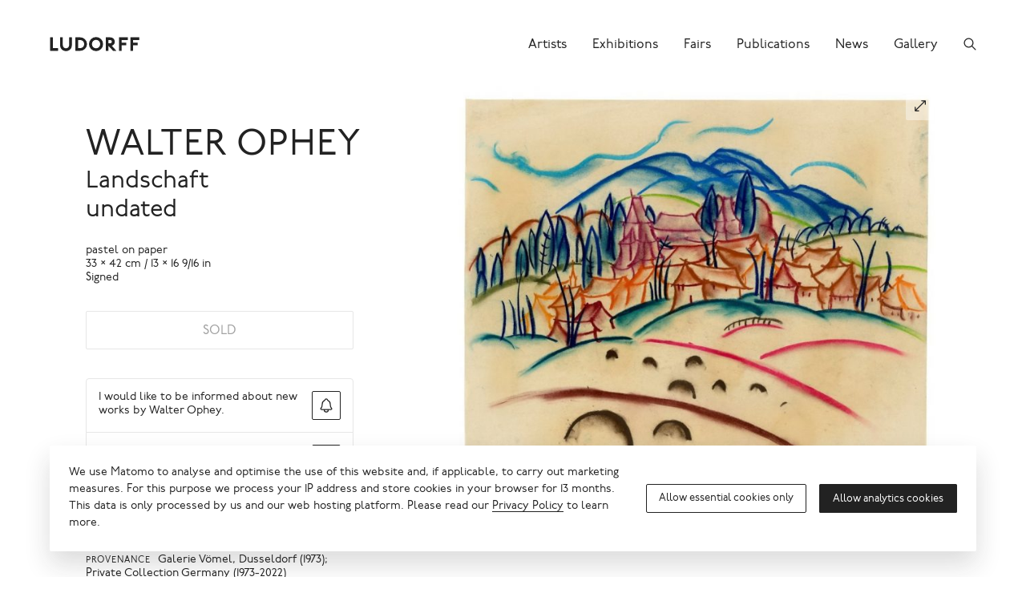

--- FILE ---
content_type: text/html; charset=UTF-8
request_url: https://www.ludorff.com/en/works/walter-ophey-landschaft
body_size: 10909
content:
<!DOCTYPE html>
<html lang="en">
<head>
    <meta charset="utf-8">

    <title>Walter Ophey, Landschaft, undated · Gallery Ludorff</title>
<meta name="description" content="pastel on paper; 33 × 42 cm / 13 × 16 9/16 in; Signed">

    <meta property="og:site_name"        content="Gallery Ludorff">
    <meta property="og:url"              content="https://www.ludorff.com/en/works/walter-ophey-landschaft">
    <meta property="og:type"             content="website">
    <meta property="og:title"            content="Walter Ophey, Landschaft, undated">
    <meta property="og:description"      content="pastel on paper; 33 × 42 cm / 13 × 16 9/16 in; Signed">
    <meta property="og:image"            content="https://www.ludorff.com/assets/images/_medium480/WO_P_7.011.jpg">
    <meta property="og:image:type"       content="image/jpeg">
    <meta property="og:image:width"      content="480">
    <meta property="og:image:height"     content="384">

    <meta name="twitter:site"          content="Gallery Ludorff">
    <meta name="twitter:url"           content="https://www.ludorff.com/en/works/walter-ophey-landschaft">
    <meta name="twitter:card"          content="summary">
    <meta name="twitter:title"         content="Walter Ophey, Landschaft, undated">
    <meta name="twitter:description"   content="pastel on paper; 33 × 42 cm / 13 × 16 9/16 in; Signed">
    <meta name="twitter:image"         content="https://www.ludorff.com/assets/images/_small320/WO_P_7.011.jpg">
<link rel="alternate" href="https://www.ludorff.com/werke/walter-ophey-landschaft" hreflang="de"><link rel="canonical" href="https://www.ludorff.com/en/works/walter-ophey-landschaft" />

    <link rel="home" href="https://www.ludorff.com/en/">
    <link rel="apple-touch-icon" sizes="180x180" href="/apple-touch-icon.png">
    <link rel="icon" type="image/png" sizes="32x32" href="/favicon-32x32.png">
    <link rel="icon" type="image/png" sizes="16x16" href="/favicon-16x16.png">
    <link rel="manifest" href="/site.webmanifest">
    <link rel="mask-icon" href="/safari-pinned-tab.svg" color="#5bbad5">
    <meta name="msapplication-TileColor" content="#ffffff">
    <meta name="theme-color" content="#ffffff">
    <meta name="viewport" content="width=device-width, initial-scale=1">

        <script type="module">!function(){const e=document.createElement("link").relList;if(!(e&&e.supports&&e.supports("modulepreload"))){for(const e of document.querySelectorAll('link[rel="modulepreload"]'))r(e);new MutationObserver((e=>{for(const o of e)if("childList"===o.type)for(const e of o.addedNodes)if("LINK"===e.tagName&&"modulepreload"===e.rel)r(e);else if(e.querySelectorAll)for(const o of e.querySelectorAll("link[rel=modulepreload]"))r(o)})).observe(document,{childList:!0,subtree:!0})}function r(e){if(e.ep)return;e.ep=!0;const r=function(e){const r={};return e.integrity&&(r.integrity=e.integrity),e.referrerpolicy&&(r.referrerPolicy=e.referrerpolicy),"use-credentials"===e.crossorigin?r.credentials="include":"anonymous"===e.crossorigin?r.credentials="omit":r.credentials="same-origin",r}(e);fetch(e.href,r)}}();</script>
<script>!function(){var e=document.createElement("script");if(!("noModule"in e)&&"onbeforeload"in e){var t=!1;document.addEventListener("beforeload",(function(n){if(n.target===e)t=!0;else if(!n.target.hasAttribute("nomodule")||!t)return;n.preventDefault()}),!0),e.type="module",e.src=".",document.head.appendChild(e),e.remove()}}();</script>
<script src="https://www.ludorff.com/dist/assets/polyfills-legacy.54c65e93.js" nomodule onload="e=new CustomEvent(&#039;vite-script-loaded&#039;, {detail:{path: &#039;vite/legacy-polyfills-legacy&#039;}});document.dispatchEvent(e);"></script>
<script type="module" src="https://www.ludorff.com/dist/assets/index.6c1519bc.js" crossorigin onload="e=new CustomEvent(&#039;vite-script-loaded&#039;, {detail:{path: &#039;src/index.js&#039;}});document.dispatchEvent(e);"></script>
<link href="https://www.ludorff.com/dist/assets/index.f4f2d226.css" rel="stylesheet">
<script src="https://www.ludorff.com/dist/assets/index-legacy.7042b883.js" nomodule onload="e=new CustomEvent(&#039;vite-script-loaded&#039;, {detail:{path: &#039;src/index-legacy.js&#039;}});document.dispatchEvent(e);"></script>
                <script type="text/javascript">
                window.cookieConsents = window.cookieConsents || [];
                window.cookieConsents.push(["analytics", function () {
                    var url = "//analytics.ludorff.com/";
                    window._paq = window._paq || [];
                    window._paq.push(['trackPageView']);
                    window._paq.push(['enableLinkTracking']);
                    window._paq.push(['setTrackerUrl', url + 'matomo.php']);
                    window._paq.push(['setSiteId', '1']);
                    var d=document, g=d.createElement('script'), s=d.getElementsByTagName('script')[0];
                    g.type='text/javascript'; g.async=true; g.defer=true; g.src=url+'matomo.js'; s.parentNode.insertBefore(g,s);
                }]);
            </script>
            

</head>
<body>

    
        <div class="Root" id="root">
                <header class="Root-header" role="banner">
            <div class="Root-header-inner">
                <div class="Root-header-content">
                                            <div class="Header" data-widget="header">
    <div class="Container Container--fluid">
        <div class="Header-inner">
            <div class="Header-logo-container">
                <a class="Header-logo" href="https://www.ludorff.com/en/" aria-label="Ludorff">
                    <span class="Logo Logo--header">
    <svg xmlns="http://www.w3.org/2000/svg" width="91" height="24" viewBox="0 0 91 24">
        <path d="M90.058 7.877V5.384l-.1-.1H81.14l-.1.1v13.232l.1.1h2.493l.1-.1v-5.37h4.507l.1-.1v-2.488l-.1-.1h-4.507V7.973h6.233l.1-.1ZM78.5 7.973l.1-.1V5.384l-.1-.1h-8.822l-.1.1v13.232l.1.1h2.493l.1-.1v-5.37h4.507l.1-.1v-2.488l-.1-.1h-4.507V7.973ZM66.9 18.648l-4.535-5a4.162 4.162 0 0 0 3-4.046c0-2.3-1.726-4.315-4.794-4.315h-4.123l-.1.1v13.229l.1.1h2.493l.1-.1v-4.7h.089l4.45 4.73.1.093h3.12l.1-.093Zm-4.512-9.045c0 1.151-.767 1.63-2.014 1.63h-1.343v-3.26h1.343c1.247 0 2.014.48 2.014 1.63Zm-8.726 2.4a7 7 0 0 0-7.1-7 7 7 0 0 0-7.1 7 7 7 0 0 0 7.1 7 7 7 0 0 0 7.1-7Zm-2.973 0a4.115 4.115 0 0 1-4.122 4.22 4.115 4.115 0 0 1-4.123-4.219 4.115 4.115 0 0 1 4.123-4.219A4.115 4.115 0 0 1 50.69 12Zm-13.178 0a6.789 6.789 0 0 0-7.1-6.712h-4.507l-.1.1v13.225l.1.1h4.507a6.789 6.789 0 0 0 7.1-6.712Zm-2.877 0a3.929 3.929 0 0 1-4.219 4.027H28.5V7.973h1.918A3.929 3.929 0 0 1 34.637 12Zm-12.315.767V5.384l-.1-.1h-2.493l-.1.1v7c0 2.589-1.439 3.836-3.26 3.836s-3.26-1.247-3.26-3.836v-7l-.1-.1h-2.493l-.1.1v7.383c0 3.932 2.685 6.233 5.945 6.233s5.945-2.3 5.945-6.233ZM8.265 18.715l.1-.1v-2.492l-.1-.1H3.183V5.384l-.1-.1H.6l-.1.1v13.232l.1.1Z" />
    </svg>
</span>
                </a>
                            </div>
            <div class="Header-controls">
                                    <a class="Header-control Header-control--search" href="https://www.ludorff.com/en/search" aria-label="Search">
                        <span class="Icon Icon--search">
    <svg xmlns="http://www.w3.org/2000/svg" height="16" width="16" viewBox="0 0 512 512">
        <path d="M443.5 420.2L336.7 312.4c20.9-26.2 33.5-59.4 33.5-95.5 0-84.5-68.5-153-153.1-153S64 132.5 64 217s68.5 153 153.1 153c36.6 0 70.1-12.8 96.5-34.2l106.1 107.1c3.2 3.4 7.6 5.1 11.9 5.1 4.1 0 8.2-1.5 11.3-4.5 6.6-6.3 6.8-16.7.6-23.3zm-226.4-83.1c-32.1 0-62.3-12.5-85-35.2-22.7-22.7-35.2-52.9-35.2-84.9 0-32.1 12.5-62.3 35.2-84.9 22.7-22.7 52.9-35.2 85-35.2s62.3 12.5 85 35.2c22.7 22.7 35.2 52.9 35.2 84.9 0 32.1-12.5 62.3-35.2 84.9-22.7 22.7-52.9 35.2-85 35.2z"/>
    </svg>
</span>
                    </a>
                                                    <button class="Header-control Header-control--menu" aria-label="Menu">
                        <span class="Icon Icon--menu">
    <span></span>
</span>
                    </button>
                            </div>
                                        <div class="Header-menu">
                    <div class="Header-menu-content">
                        <nav class="Nav Nav--menu" role="navigation">
    <ul class="Nav-items">
                    <li class="Nav-item">
                <a class="Nav-link" href="https://www.ludorff.com/en/artists">
                    <span class="Nav-link-label">Artists</span>
                </a>
            </li>
                    <li class="Nav-item">
                <a class="Nav-link" href="https://www.ludorff.com/en/exhibitions">
                    <span class="Nav-link-label">Exhibitions</span>
                </a>
            </li>
                    <li class="Nav-item">
                <a class="Nav-link" href="https://www.ludorff.com/en/fairs">
                    <span class="Nav-link-label">Fairs</span>
                </a>
            </li>
                    <li class="Nav-item">
                <a class="Nav-link" href="https://www.ludorff.com/en/publications">
                    <span class="Nav-link-label">Publications</span>
                </a>
            </li>
                    <li class="Nav-item">
                <a class="Nav-link" href="https://www.ludorff.com/en/news">
                    <span class="Nav-link-label">News</span>
                </a>
            </li>
                    <li class="Nav-item">
                <a class="Nav-link" href="https://www.ludorff.com/en/about">
                    <span class="Nav-link-label">Gallery</span>
                </a>
            </li>
            </ul>
</nav>
                    </div>
                </div>
                    </div>
    </div>
</div>
                                    </div>
            </div>
        </header>
        <div class="Root-main" role="main">
                <div class="Container">
        <article class="Article">
            <header class="Article-header">
            <div class="ArtworkDetails" id="artwork-1690293">
            <div class="ArtworkDetails-header">
                                        <div class="ArtworkDetails-heading">
                                            <h1 class="Headline Headline--larger">    <a class="Artist" href="https://www.ludorff.com/en/artists/walter-ophey-1">Walter Ophey</a>
</h1>
                                                                                                                <h2 class="Headline Headline--large">Landschaft<br>undated</h2>
                                    </div>
                    </div>
                <div class="ArtworkDetails-media">
                                        <span class="Area">
                                    <span class="ResponsiveMedia ResponsiveMedia--image" style="padding-bottom: 80.078125%;">
    <img src="https://www.ludorff.com/assets/images/_small240/WO_P_7.011.jpg" srcset="https://www.ludorff.com/assets/images/_small240/WO_P_7.011.jpg 240w, https://www.ludorff.com/assets/images/_small320/WO_P_7.011.jpg 320w, https://www.ludorff.com/assets/images/_medium480/WO_P_7.011.jpg 480w, https://www.ludorff.com/assets/images/_medium720/WO_P_7.011.jpg 720w, https://www.ludorff.com/assets/images/_large960/WO_P_7.011.jpg 960w, https://www.ludorff.com/assets/images/_larger2880/WO_P_7.011.jpg 1024w" width="240" height="192" alt="Walter Ophey, Landschaft" data-ratio="0.80078125" loading="auto" sizes="(min-width: 60em) 50vw, 100vw">
    </span>
            
                    <span class="Area-action"><button class="Button Button--action Button--small" title="View fullscreen" data-query="modal%5Bid%5D=artwork-1690293&amp;modal%5Btype%5D=slideshow"><span class="Button-icon"><span class="Icon Icon--resize">
    <svg xmlns="http://www.w3.org/2000/svg" height="16" width="16" viewBox="0 0 512 512">
        <path fill="none" stroke="currentColor" stroke-linecap="round" stroke-linejoin="round" stroke-width="32" d="M304 96h112v112M405.77 106.2L111.98 400.02M208 416H96V304" />
    </svg>
</span>
</span></button></span>
                </span>
                                </div>
        <div class="ArtworkDetails-main">
                    <div class="ArtworkDetails-details">
                                    <div class="Detail Detail--smaller"><div class="Detail-content"><p>pastel on paper</p>
</div></div>
                                                    <div class="Detail Detail--smaller"><div class="Detail-content"><p>33 × 42 cm / 13 × 16 9/16 in</p>
</div></div>
                                                    <div class="Detail Detail--smaller"><div class="Detail-content"><p>Signed</p>
</div></div>
                                                                                            </div>
                            <div class="ArtworkDetails-action ArtworkDetails-action--primary">
                <button class="Button Button--block" disabled><span class="Button-label">SOLD</span></button>            </div>
                            <div class="ArtworkDetails-action ArtworkDetails-action--secondary">
                                                                        <div class="Card Card--stack Card--small">            <div class="Card-copy">
            <div class="Copy Copy--teaser Copy--smaller">
    <p>I would like to be informed about new works by Walter Ophey.</p>

</div>
        </div>
                <div class="Card-action">
            <button class="Button Button--small" title="Subscribe" data-query="modal%5Bid%5D=1875158&amp;modal%5Btype%5D=notification"><span class="Button-icon"><span class="Icon Icon--notification">
    <svg xmlns="http://www.w3.org/2000/svg" height="16" width="16" viewBox="0 0 512 512">
        <path d="M427.68 351.43C402 320 383.87 304 383.87 217.35 383.87 138 343.35 109.73 310 96c-4.43-1.82-8.6-6-9.95-10.55C294.2 65.54 277.8 48 256 48s-38.21 17.55-44 37.47c-1.35 4.6-5.52 8.71-9.95 10.53-33.39 13.75-73.87 41.92-73.87 121.35C128.13 304 110 320 84.32 351.43 73.68 364.45 83 384 101.61 384h308.88c18.51 0 27.77-19.61 17.19-32.57zM320 384v16a64 64 0 01-128 0v-16" fill="none" stroke="currentColor" stroke-linecap="round" stroke-linejoin="round" stroke-width="32"/>
    </svg>
</span>
</span></button>
        </div>
    </div>                                                        <div class="Card Card--stack Card--small">            <div class="Card-copy">
            <div class="Copy Copy--teaser Copy--smaller">
    <p>Would you like to sell a similar work? Contact us!</p>

</div>
        </div>
                <div class="Card-action">
            <a class="Button Button--small" href="https://www.ludorff.com/en/work-acquisitions?contextId=1690293&amp;ctaId=1859261" title="Contact now"><span class="Button-icon"><span class="Icon Icon--page">
    <svg xmlns="http://www.w3.org/2000/svg" height="16" width="16" viewBox="0 0 512 512">
        <path d="M431 320.6c-1-3.6 1.2-8.6 3.3-12.2a33.68 33.68 0 012.1-3.1A162 162 0 00464 215c.3-92.2-77.5-167-173.7-167-83.9 0-153.9 57.1-170.3 132.9a160.7 160.7 0 00-3.7 34.2c0 92.3 74.8 169.1 171 169.1 15.3 0 35.9-4.6 47.2-7.7s22.5-7.2 25.4-8.3a26.44 26.44 0 019.3-1.7 26 26 0 0110.1 2l56.7 20.1a13.52 13.52 0 003.9 1 8 8 0 008-8 12.85 12.85 0 00-.5-2.7z" fill="none" stroke="currentColor" stroke-linecap="round" stroke-miterlimit="10" stroke-width="32"/>
        <path d="M66.46 232a146.23 146.23 0 006.39 152.67c2.31 3.49 3.61 6.19 3.21 8s-11.93 61.87-11.93 61.87a8 8 0 002.71 7.68A8.17 8.17 0 0072 464a7.26 7.26 0 002.91-.6l56.21-22a15.7 15.7 0 0112 .2c18.94 7.38 39.88 12 60.83 12A159.21 159.21 0 00284 432.11" fill="none" stroke="currentColor" stroke-linecap="round" stroke-miterlimit="10" stroke-width="32"/>
    </svg>
</span>
</span></a>
        </div>
    </div>                            </div>
                            <div class="ArtworkDetails-details">
                                    <div class="Detail Detail--compact Detail--smaller Detail--titled"><div class="Detail-title">Expertise</div><div class="Detail-content"><p>We thank Dr. Stefan Kraus for the kind confirmation of the work’s authenticity</p>
</div></div>
                                                    <div class="Detail Detail--compact Detail--smaller Detail--titled"><div class="Detail-title">Provenance</div><div class="Detail-content"><p>Galerie Vömel, Dusseldorf (1973); Private Collection Germany (1973-2022)</p>
</div></div>
                                                                        <div class="Detail Detail--compact Detail--smaller Detail--titled"><div class="Detail-title">Exhibitions</div><div class="Detail-content">                        <ul>
                            <li>Galerie Ludorff, Neuerwerbungen Herbst 2022, Düsseldorf 2022</li></ul>
                    </div></div>
                                                                        <div class="Detail Detail--compact Detail--smaller Detail--titled"><div class="Detail-title">Literature</div><div class="Detail-content">                        <ul><li>Galerie Ludorff, &quot;Kunst im Rheinland&quot;, Düsseldorf 2023, S. 13</li><li>Galerie Ludorff, &quot;Neuerwerbungen Herbst 2022&quot;, Düsseldorf 2022, S. 128</li></ul>
                    </div></div>
                            </div>
            </div>
</div>

        </header>
        <div class="Article-main">
                        <div class="Article-component Article-component--figure Article-component--center" id="image-1778329"><figure class="Figure">
    <div class="Figure-media">            <span class="Area">
                <span class="ResponsiveMedia ResponsiveMedia--image" style="padding-bottom: 83.058823529412%;">
    <img src="https://www.ludorff.com/assets/images/_small240/WO_P_7.010.O.jpg" srcset="https://www.ludorff.com/assets/images/_small240/WO_P_7.010.O.jpg 240w, https://www.ludorff.com/assets/images/_small320/WO_P_7.010.O.jpg 320w, https://www.ludorff.com/assets/images/_medium480/WO_P_7.010.O.jpg 480w, https://www.ludorff.com/assets/images/_medium720/WO_P_7.010.O.jpg 720w, https://www.ludorff.com/assets/images/_large960/WO_P_7.010.O.jpg 960w, https://www.ludorff.com/assets/images/_large1440/WO_P_7.010.O.jpg 1440w, https://www.ludorff.com/assets/images/_larger2880/WO_P_7.010.O.jpg 1700w" width="240" height="199" alt="" data-ratio="0.83058823529412" loading="auto" sizes="(min-width: 105.0625em) 58em, (min-width: 75em) 55vw, (min-width: 60em) 69vw, (min-width: 45em) 75vw, (min-width: 30em) 74vw, (min-width: 22.5em) 92vw, 93vw">
    </span>

                <span class="Area-action"><button class="Button Button--action Button--small" title="View fullscreen" data-query="modal%5Bid%5D=image-1778329&amp;modal%5Btype%5D=slideshow"><span class="Button-icon"><span class="Icon Icon--resize">
    <svg xmlns="http://www.w3.org/2000/svg" height="16" width="16" viewBox="0 0 512 512">
        <path fill="none" stroke="currentColor" stroke-linecap="round" stroke-linejoin="round" stroke-width="32" d="M304 96h112v112M405.77 106.2L111.98 400.02M208 416H96V304" />
    </svg>
</span>
</span></button></span>
            </span>
            </div>
    </figure>
</div>


                                                </div>
</article>

                                                                                                                                                            <section class="Section Section--artworks">
            <header class="Section-header">
            <div class="Section-header-title"><div class="SectionTitle">Related Artworks</div>
</div>
        </header>
        <div class="Section-main">
                    <ul class="Grid Grid--artworks">
                                    <li class="Grid-unit">
                        <div class="Teaser Teaser--artwork Teaser--grid Teaser--hoverDetails hasDetails hasPrice">    <div class="Teaser-media">
                                        <span class="ResponsiveMedia ResponsiveMedia--image ResponsiveMedia--grid ResponsiveMedia--fit-contain ResponsiveMedia--left-bottom" style="padding-bottom: 120.75471698113%;">
    <a href="https://www.ludorff.com/en/works/karl-otto-goetz-ohne-titel-3"><img src="https://www.ludorff.com/assets/images/_small240/KG_P_20.005.jpg" srcset="https://www.ludorff.com/assets/images/_small240/KG_P_20.005.jpg 240w, https://www.ludorff.com/assets/images/_small320/KG_P_20.005.jpg 320w, https://www.ludorff.com/assets/images/_medium480/KG_P_20.005.jpg 480w, https://www.ludorff.com/assets/images/_medium720/KG_P_20.005.jpg 720w, https://www.ludorff.com/assets/images/_larger2880/KG_P_20.005.jpg 848w" width="240" height="290" alt="Karl Otto Götz, Ohne Titel" data-ratio="1.2075471698113" loading="auto" sizes="(min-width: 75em) 22vw, (min-width: 45em) 33vw, 50vw"></a>
    </span>
        
            </div>
    <div class="Teaser-content">
                            <div class="Teaser-heading">
                                    <div class="Headline Headline--small">    <a class="Artist" href="https://www.ludorff.com/en/artists/karl-otto-goetz">Karl Otto Götz</a>
</div>
                                                                                            <div class="Headline Headline--small"><a href="https://www.ludorff.com/en/works/karl-otto-goetz-ohne-titel-3">Ohne Titel<br>1954</a></div>
                            </div>
                            <div class="Teaser-copy">
                                <div class="Copy Copy--small">
    <p><span class="Teaser-copy-lines">Gouache on cardboard<br />19.5 × 15.6 cm / 7 11/16 × 6 1/8 in<br /></span>€14,500.00</p>
</div>
            </div>
            </div>
</div>                    </li>
                                    <li class="Grid-unit">
                        <div class="Teaser Teaser--artwork Teaser--grid Teaser--hoverDetails hasDetails hasPrice">    <div class="Teaser-media">
                                        <span class="ResponsiveMedia ResponsiveMedia--image ResponsiveMedia--grid ResponsiveMedia--fit-contain ResponsiveMedia--left-bottom" style="padding-bottom: 75%;">
    <a href="https://www.ludorff.com/en/works/lesser-ury-der-morgen-gardasee"><img src="https://www.ludorff.com/assets/images/_small240/LU_P_47.011.jpg" srcset="https://www.ludorff.com/assets/images/_small240/LU_P_47.011.jpg 240w, https://www.ludorff.com/assets/images/_small320/LU_P_47.011.jpg 320w, https://www.ludorff.com/assets/images/_medium480/LU_P_47.011.jpg 480w, https://www.ludorff.com/assets/images/_medium720/LU_P_47.011.jpg 720w, https://www.ludorff.com/assets/images/_large960/LU_P_47.011.jpg 960w, https://www.ludorff.com/assets/images/_larger2880/LU_P_47.011.jpg 1024w" width="240" height="180" alt="Lesser Ury, Der Morgen (Gardasee)" data-ratio="0.75" loading="auto" sizes="(min-width: 75em) 22vw, (min-width: 45em) 33vw, 50vw"></a>
    </span>
        
            </div>
    <div class="Teaser-content">
                            <div class="Teaser-heading">
                                    <div class="Headline Headline--small">    <a class="Artist" href="https://www.ludorff.com/en/artists/lesser-ury">Lesser Ury</a>
</div>
                                                                                            <div class="Headline Headline--small"><a href="https://www.ludorff.com/en/works/lesser-ury-der-morgen-gardasee">Der Morgen (Gardasee)<br>1903</a></div>
                            </div>
                            <div class="Teaser-copy">
                                <div class="Copy Copy--small">
    <p><span class="Teaser-copy-lines">pastel on cardboard<br />36.8 × 50.5 cm / 14 1/2 × 19 7/8 in<br /></span>€69,000.00</p>
</div>
            </div>
            </div>
</div>                    </li>
                                    <li class="Grid-unit">
                        <div class="Teaser Teaser--artwork Teaser--grid Teaser--hoverDetails hasDetails">    <div class="Teaser-media">
                                        <span class="ResponsiveMedia ResponsiveMedia--image ResponsiveMedia--grid ResponsiveMedia--fit-contain ResponsiveMedia--left-bottom" style="padding-bottom: 74.166666666667%;">
    <a href="https://www.ludorff.com/en/works/ernst-ludwig-kirchner-landschaft-bei-moritzburg"><img src="https://www.ludorff.com/assets/images/_small240/ELK_P_27.007.jpg" srcset="https://www.ludorff.com/assets/images/_small240/ELK_P_27.007.jpg 240w, https://www.ludorff.com/assets/images/_small320/ELK_P_27.007.jpg 320w, https://www.ludorff.com/assets/images/_medium480/ELK_P_27.007.jpg 480w, https://www.ludorff.com/assets/images/_medium720/ELK_P_27.007.jpg 720w, https://www.ludorff.com/assets/images/_large960/ELK_P_27.007.jpg 960w, https://www.ludorff.com/assets/images/_large1440/ELK_P_27.007.jpg 1440w, https://www.ludorff.com/assets/images/_larger1920/ELK_P_27.007.jpg 1920w, https://www.ludorff.com/assets/images/_larger2880/ELK_P_27.007.jpg 2880w" width="240" height="178" alt="Ernst Ludwig Kirchner, Landschaft bei Moritzburg" data-ratio="0.74166666666667" loading="auto" sizes="(min-width: 75em) 22vw, (min-width: 45em) 33vw, 50vw"></a>
    </span>
        
            </div>
    <div class="Teaser-content">
                            <div class="Teaser-heading">
                                    <div class="Headline Headline--small">    <a class="Artist" href="https://www.ludorff.com/en/artists/ernst-ludwig-kirchner">Ernst Ludwig Kirchner</a>
</div>
                                                                                            <div class="Headline Headline--small"><a href="https://www.ludorff.com/en/works/ernst-ludwig-kirchner-landschaft-bei-moritzburg">Landschaft bei Moritzburg<br>ca. 1909</a></div>
                            </div>
                            <div class="Teaser-copy">
                                <div class="Copy Copy--small">
    <p><span class="Teaser-copy-lines">coloured crayon on vellum<br />25 × 33.5 cm |  9 3/4 × 13 1/4 in</span></p>
</div>
            </div>
            </div>
</div>                    </li>
                                    <li class="Grid-unit">
                        <div class="Teaser Teaser--artwork Teaser--grid Teaser--hoverDetails hasDetails hasPrice">    <div class="Teaser-media">
                                        <span class="ResponsiveMedia ResponsiveMedia--image ResponsiveMedia--grid ResponsiveMedia--fit-contain ResponsiveMedia--left-bottom" style="padding-bottom: 102.60521042084%;">
    <a href="https://www.ludorff.com/en/works/klaus-fussmann-rose-gelb"><img src="https://www.ludorff.com/assets/images/_small240/KF_P_520.003.jpg" srcset="https://www.ludorff.com/assets/images/_small240/KF_P_520.003.jpg 240w, https://www.ludorff.com/assets/images/_small320/KF_P_520.003.jpg 320w, https://www.ludorff.com/assets/images/_medium480/KF_P_520.003.jpg 480w, https://www.ludorff.com/assets/images/_medium720/KF_P_520.003.jpg 720w, https://www.ludorff.com/assets/images/_large960/KF_P_520.003.jpg 960w, https://www.ludorff.com/assets/images/_larger2880/KF_P_520.003.jpg 998w" width="240" height="246" alt="Klaus Fußmann, Rose, gelb" data-ratio="1.0260521042084" loading="auto" sizes="(min-width: 75em) 22vw, (min-width: 45em) 33vw, 50vw"></a>
    </span>
        
            </div>
    <div class="Teaser-content">
                            <div class="Teaser-heading">
                                    <div class="Headline Headline--small">    <a class="Artist" href="https://www.ludorff.com/en/artists/klaus-fussmann">Klaus Fußmann</a>
</div>
                                                                                            <div class="Headline Headline--small"><a href="https://www.ludorff.com/en/works/klaus-fussmann-rose-gelb">Rose, gelb<br>2021</a></div>
                            </div>
                            <div class="Teaser-copy">
                                <div class="Copy Copy--small">
    <p><span class="Teaser-copy-lines">Watercolour on handmade paper<br />11 × 10.5 cm / 4 5/16 × 4 1/8 in<br /></span>€3,500.00</p>
</div>
            </div>
            </div>
</div>                    </li>
                            </ul>
            </div>
    </section>
        
                                <section class="Section Section--publications">
            <header class="Section-header">
            <div class="Section-header-title"><div class="SectionTitle">Artwork Publications</div>
</div>
        </header>
        <div class="Section-main">
                    <ul class="Grid Grid--publications">
                                    <li class="Grid-unit">
                        <div class="Teaser Teaser--publication">
    <div class="Teaser-media">
                                        <span class="ResponsiveMedia ResponsiveMedia--image ResponsiveMedia--fit-cover ResponsiveMedia--center-center" style="padding-bottom: 100%;">
    <a href="https://www.ludorff.com/en/publications/galerie-ludorff-kunst-im-rheinland-duesseldorf-2023"><img src="https://www.ludorff.com/assets/images/_smallSquare240/193_Rheinland.jpg" srcset="https://www.ludorff.com/assets/images/_smallSquare240/193_Rheinland.jpg 240w, https://www.ludorff.com/assets/images/_smallSquare320/193_Rheinland.jpg 320w, https://www.ludorff.com/assets/images/_mediumSquare480/193_Rheinland.jpg 480w, https://www.ludorff.com/assets/images/_mediumSquare720/193_Rheinland.jpg 720w, https://www.ludorff.com/assets/images/_largeSquare960/193_Rheinland.jpg 960w, https://www.ludorff.com/assets/images/_largeSquare1440/193_Rheinland.jpg 1440w" width="240" height="240" alt="Art in the Rhineland" data-ratio="1" loading="auto" sizes="(min-width: 75em) 22vw, (min-width: 45em) 33vw, 50vw"></a>
    </span>
        
            </div>
    <div class="Teaser-content">
                    <div class="Teaser-heading">
                                                                        <div class="Headline Headline--small"><a href="https://www.ludorff.com/en/publications/galerie-ludorff-kunst-im-rheinland-duesseldorf-2023">Art in the Rhineland</a></div>
                            </div>
            </div>
</div>
                    </li>
                                    <li class="Grid-unit">
                        <div class="Teaser Teaser--publication">
    <div class="Teaser-media">
                                        <span class="ResponsiveMedia ResponsiveMedia--image ResponsiveMedia--fit-cover ResponsiveMedia--center-center" style="padding-bottom: 100%;">
    <a href="https://www.ludorff.com/en/publications/galerie-ludorff-neuerwerbungen-herbst-2022-duesseldorf-2022"><img src="https://www.ludorff.com/assets/images/_smallSquare240/189_Neuerwerbungen_Herbst_2022.jpg" srcset="https://www.ludorff.com/assets/images/_smallSquare240/189_Neuerwerbungen_Herbst_2022.jpg 240w, https://www.ludorff.com/assets/images/_smallSquare320/189_Neuerwerbungen_Herbst_2022.jpg 320w, https://www.ludorff.com/assets/images/_mediumSquare480/189_Neuerwerbungen_Herbst_2022.jpg 480w, https://www.ludorff.com/assets/images/_mediumSquare720/189_Neuerwerbungen_Herbst_2022.jpg 720w, https://www.ludorff.com/assets/images/_largeSquare960/189_Neuerwerbungen_Herbst_2022.jpg 960w, https://www.ludorff.com/assets/images/_largeSquare1440/189_Neuerwerbungen_Herbst_2022.jpg 1440w" width="240" height="240" alt="Recent Acquisitions Fall 2022" data-ratio="1" loading="auto" sizes="(min-width: 75em) 22vw, (min-width: 45em) 33vw, 50vw"></a>
    </span>
        
            </div>
    <div class="Teaser-content">
                    <div class="Teaser-heading">
                                                                        <div class="Headline Headline--small"><a href="https://www.ludorff.com/en/publications/galerie-ludorff-neuerwerbungen-herbst-2022-duesseldorf-2022">Recent Acquisitions Fall 2022</a></div>
                            </div>
            </div>
</div>
                    </li>
                            </ul>
            </div>
    </section>
        
                                <section class="Section Section--exhibitions">
            <header class="Section-header">
            <div class="Section-header-title"><div class="SectionTitle">Artwork Exhibitions</div>
</div>
        </header>
        <div class="Section-main">
                    <ul class="Grid Grid--exhibitions">
                                    <li class="Grid-unit">
                        <div class="Teaser Teaser--exhibition">
    <div class="Teaser-media Teaser-media--landscape">
                                        <span class="ResponsiveMedia ResponsiveMedia--image" style="padding-bottom: 66.666666666667%;">
    <a href="https://www.ludorff.com/en/exhibitions/galerie-ludorff-neuerwerbungen-herbst-2022-duesseldorf-2022"><img src="https://www.ludorff.com/assets/images/_small240/Installationsbilder_Neuerwerbungen_Herbst_2022_013.jpg" srcset="https://www.ludorff.com/assets/images/_small240/Installationsbilder_Neuerwerbungen_Herbst_2022_013.jpg 240w, https://www.ludorff.com/assets/images/_small320/Installationsbilder_Neuerwerbungen_Herbst_2022_013.jpg 320w, https://www.ludorff.com/assets/images/_medium480/Installationsbilder_Neuerwerbungen_Herbst_2022_013.jpg 480w, https://www.ludorff.com/assets/images/_medium720/Installationsbilder_Neuerwerbungen_Herbst_2022_013.jpg 720w, https://www.ludorff.com/assets/images/_large960/Installationsbilder_Neuerwerbungen_Herbst_2022_013.jpg 960w, https://www.ludorff.com/assets/images/_large1440/Installationsbilder_Neuerwerbungen_Herbst_2022_013.jpg 1440w, https://www.ludorff.com/assets/images/_larger1920/Installationsbilder_Neuerwerbungen_Herbst_2022_013.jpg 1920w, https://www.ludorff.com/assets/images/_larger2880/Installationsbilder_Neuerwerbungen_Herbst_2022_013.jpg 2880w" width="240" height="160" alt="Recent Acquisitions Fall 2022" data-ratio="0.66666666666667" loading="auto" sizes="(min-width: 45em) 33vw, 100vw"></a>
    </span>
        
            </div>
    <div class="Teaser-content">
                    <div class="Teaser-heading">
                                                                        <div class="Headline Headline--large"><a href="https://www.ludorff.com/en/exhibitions/galerie-ludorff-neuerwerbungen-herbst-2022-duesseldorf-2022">Recent Acquisitions Fall 2022</a></div>
                            </div>
                            <div class="Teaser-copy">
                <div class="ExhibitionMeta ExhibitionMeta--teaser ExhibitionMeta--small"><p class="ExhibitionMeta-period">
            <span class="ExhibitionMeta-period-start">Sep 29, 2022 </span> – <span class="ExhibitionMeta-period-end"> Jan 28, 2023</span>        </p><p class="ExhibitionMeta-venue">
            <span class="ExhibitionMeta-venue-title">Gallery Ludorff</span></p></div>
            </div>
            </div>
</div>
                    </li>
                            </ul>
            </div>
    </section>
        
                
                
    </div>
        </div>
        <footer class="Root-footer" role="contentinfo">
                            <div class="Footer">
    <div class="Container">
        <div class="Footer-inner">
            <div class="Footer-signet">
                                    <a class="Footer-signet-figure" href="https://www.ludorff.com/en/"><span class="Signet Signet--footer">
    <svg xmlns="http://www.w3.org/2000/svg" width="570" height="640" viewBox="0 0 570 640">
        <path d="M549.135 468.752c-38.472 57.126-58.93 56.82-75.855 56.82-12.314 0-27.7-4.891-40.013-9.789l-152.344-62.021a107.86 107.86 0 00-35.394-6.528c-29.021 0-46.813 22.041-121.746 141.334l-2.939 5.234V4.002H4v611.669c16.142-.394 35.792 1.244 56.807 5.175A286.682 286.682 0 01114.435 636h2.51l3.9-4.129v-.088l.092.138c40.54-63.972 69.021-84.669 89.124-84.669 7.692 0 15.886 3.1 29.733 8l156.541 64.983c13.851 4.9 29.239 9.8 44.627 9.8 29.239 0 52.821-30.219 125.146-150.994z"/>
    </svg>
</span>
</a>
                            </div>
            <div class="Footer-address"><div class="Copy Copy--small">
                            <a class="plain" href="https://www.ludorff.com/en/"><span class="Logo Logo--footer">
    <svg xmlns="http://www.w3.org/2000/svg" width="91" height="24" viewBox="0 0 91 24">
        <path d="M90.058 7.877V5.384l-.1-.1H81.14l-.1.1v13.232l.1.1h2.493l.1-.1v-5.37h4.507l.1-.1v-2.488l-.1-.1h-4.507V7.973h6.233l.1-.1ZM78.5 7.973l.1-.1V5.384l-.1-.1h-8.822l-.1.1v13.232l.1.1h2.493l.1-.1v-5.37h4.507l.1-.1v-2.488l-.1-.1h-4.507V7.973ZM66.9 18.648l-4.535-5a4.162 4.162 0 0 0 3-4.046c0-2.3-1.726-4.315-4.794-4.315h-4.123l-.1.1v13.229l.1.1h2.493l.1-.1v-4.7h.089l4.45 4.73.1.093h3.12l.1-.093Zm-4.512-9.045c0 1.151-.767 1.63-2.014 1.63h-1.343v-3.26h1.343c1.247 0 2.014.48 2.014 1.63Zm-8.726 2.4a7 7 0 0 0-7.1-7 7 7 0 0 0-7.1 7 7 7 0 0 0 7.1 7 7 7 0 0 0 7.1-7Zm-2.973 0a4.115 4.115 0 0 1-4.122 4.22 4.115 4.115 0 0 1-4.123-4.219 4.115 4.115 0 0 1 4.123-4.219A4.115 4.115 0 0 1 50.69 12Zm-13.178 0a6.789 6.789 0 0 0-7.1-6.712h-4.507l-.1.1v13.225l.1.1h4.507a6.789 6.789 0 0 0 7.1-6.712Zm-2.877 0a3.929 3.929 0 0 1-4.219 4.027H28.5V7.973h1.918A3.929 3.929 0 0 1 34.637 12Zm-12.315.767V5.384l-.1-.1h-2.493l-.1.1v7c0 2.589-1.439 3.836-3.26 3.836s-3.26-1.247-3.26-3.836v-7l-.1-.1h-2.493l-.1.1v7.383c0 3.932 2.685 6.233 5.945 6.233s5.945-2.3 5.945-6.233ZM8.265 18.715l.1-.1v-2.492l-.1-.1H3.183V5.384l-.1-.1H.6l-.1.1v13.232l.1.1Z" />
    </svg>
</span>
</a>
                    <br>Königsallee 22<br>40212 Dusseldorf<br><a class="Link" href="tel:+49211326566"><span class="FormattedNumber"><span>+49</span><span>211</span><span>32</span><span>65</span><span>66</span></span></a><br><a class="Link" href="&#109;&#97;&#105;&#108;&#116;&#111;&#58;&#109;&#97;&#105;&#108;&#64;&#108;&#117;&#100;&#111;&#114;&#102;&#102;&#46;&#99;&#111;&#109;">&#109;&#97;&#105;&#108;&#64;&#108;&#117;&#100;&#111;&#114;&#102;&#102;&#46;&#99;&#111;&#109;</a>
</div>
</div>
                            <div class="Footer-hours">                        <div class="Copy Copy--small">
    <p>Monday to Friday<br>
10 am to 6 pm</p>

</div>
                                            <div class="Copy Copy--small">
    <p>Saturday<br>
11 am to 2 pm</p>

</div>
                                    </div>
                                        <div class="Footer-social">
                    <nav class="Nav Nav--list Nav--smaller">
    <ul class="Nav-items">
                    <li class="Nav-item">
                <a class="Nav-link" href="https://www.artsy.net/ludorff">
                    <span class="Nav-link-label">Artsy</span>
                </a>
            </li>
                    <li class="Nav-item">
                <a class="Nav-link" href="https://www.facebook.com/Ludorff/">
                    <span class="Nav-link-label">Facebook</span>
                </a>
            </li>
                    <li class="Nav-item">
                <a class="Nav-link" href="https://www.instagram.com/galerieludorff/">
                    <span class="Nav-link-label">Instagram</span>
                </a>
            </li>
                    <li class="Nav-item">
                <a class="Nav-link" href="http://www.artnet.com/galleries/galerie-ludorff/">
                    <span class="Nav-link-label">artnet</span>
                </a>
            </li>
            </ul>
</nav>
                </div>
                                        <div class="Footer-nav">
                    <nav class="Nav Nav--list Nav--smaller" role="navigation">
    <ul class="Nav-items">
                    <li class="Nav-item">
                <a class="Nav-link" href="https://www.ludorff.com/en/contact">
                    <span class="Nav-link-label">Contact</span>
                </a>
            </li>
                    <li class="Nav-item">
                <a class="Nav-link" href="https://www.ludorff.com/en/privacy">
                    <span class="Nav-link-label">Privacy</span>
                </a>
            </li>
                    <li class="Nav-item">
                <a class="Nav-link" href="https://www.ludorff.com/en/legal-information">
                    <span class="Nav-link-label">Legal information</span>
                </a>
            </li>
            </ul>
</nav>
                </div>
                                        <div class="Footer-locales">
                    <button class="Button Button--minor Button--small" data-query="modal%5Btype%5D=locales"><span class="Button-icon"><span class="Icon Icon--eu">
    <svg xmlns="http://www.w3.org/2000/svg" height="16" width="16" viewBox="0 0 512 512">
        <path d="m256 12-13 39.9h-42l34 24.7-13 40 34-24.7 34 24.7-13-40 34-24.7h-42zM150.6 72.8l-29.7 29.7-37.4-19 19 37.4-29.7 29.7 41.5-6.6 19.1 37.4L140 140l41.4-6.6-37.4-19.1zM76.6 277l40 13-24.7-34 24.7-34-40 13-24.7-34v42L12 256l39.9 13v42zM140 372l-6.6-41.4-19.1 37.4-41.5-6.6 29.7 29.7-19 37.4 37.4-19 29.7 29.7-6.6-41.5 37.4-19.1zM290 395.4l-34 24.7-34-24.7 13 40-34 24.7h42l13 39.9 13-39.9h42l-34-24.7zM397.7 368l-19.1-37.4L372 372l-41.4 6.6 37.4 19.1-6.6 41.5 29.7-29.7 37.4 19-19-37.4 29.7-29.7zM460.1 243v-42l-24.7 34-40-13 24.7 34-24.7 34 40-13 24.7 34v-42l39.9-13zM372 140l6.6 41.4 19.1-37.4 41.5 6.6-29.7-29.7 19-37.4-37.4 19-29.7-29.7 6.6 41.5-37.4 19.1z"/>
    </svg>
</span>
</span><span class="Button-label">English (Euro)</span></button>                </div>
                    </div>
    </div>
</div>
                    </footer>
    </div>
    <div data-widget="modals"></div>
    <script type="text/template" id="cookie-notice-template">
        <div class="Root-cookieConsent">
            <div class="Container Container--wide">
                <div class="Dialog Dialog--analytics Background--white">
    <div class="Dialog-copy">
        <div class="Copy Copy--smaller">
    <p>We use Matomo to analyse and optimise the use of this website and, if applicable, to carry out marketing measures. For this purpose we process your IP address and store cookies in your browser for 13 months. This data is only processed by us and our web hosting platform. Please read our <a href="/en/privacy">Privacy Policy</a> to learn more.</p>

</div>
    </div>
    <div class="Dialog-actions">
                    <span class="Dialog-action" data-action-dismiss>
                <button class="Button Button--small"><span class="Button-label">Allow essential cookies only</span></button>            </span>
                            <span class="Dialog-action" data-action-accept>
                <button class="Button Button--major Button--small"><span class="Button-label">Allow analytics cookies</span></button>            </span>
            </div>
</div>
            </div>
        </div>
    </script>

    <script>window.__MODAL_DATA__ = window.__MODAL_DATA__ || {};
        window.__MODAL_DATA__["slideshow"] = window.__MODAL_DATA__["slideshow"] || {};
        window.__MODAL_DATA__["slideshow"]["artwork-1690293"] = {"type":"slideshow","id":"artwork-1690293","caption":"Walter Ophey, Landschaft, undated","image":{"type":"images","id":"1689538","alt":null,"credit":"","focalPoint":{"x":0.5,"y":0.5},"height":820,"kind":"image","locale":"en","mimeType":"image\/jpeg","ratio":0.80078125,"site":"en","src":"https:\/\/www.ludorff.com\/assets\/images\/_larger2880\/WO_P_7.011.jpg","srcset":"https:\/\/www.ludorff.com\/assets\/images\/_small240\/WO_P_7.011.jpg 240w, https:\/\/www.ludorff.com\/assets\/images\/_small320\/WO_P_7.011.jpg 320w, https:\/\/www.ludorff.com\/assets\/images\/_medium480\/WO_P_7.011.jpg 480w, https:\/\/www.ludorff.com\/assets\/images\/_medium720\/WO_P_7.011.jpg 720w, https:\/\/www.ludorff.com\/assets\/images\/_large960\/WO_P_7.011.jpg 960w, https:\/\/www.ludorff.com\/assets\/images\/_larger2880\/WO_P_7.011.jpg 1024w","title":"WO P 7 011","url":"https:\/\/www.ludorff.com\/assets\/images\/WO_P_7.011.jpg","width":1024}};
window.__MODAL_DATA__ = window.__MODAL_DATA__ || {};
        window.__MODAL_DATA__["notification"] = window.__MODAL_DATA__["notification"] || {};
        window.__MODAL_DATA__["notification"]["1875158"] = {"type":"notification","id":"1875158","callToAction":{"type":"callsToAction","id":"1875158","button":"Subscribe","confirmationButton":"OK","confirmationHeadline":"Almost done!","confirmationLeadIn":"<p>Thank you for your interest in similar works. <strong>Please confirm your registration<\/strong> using the link in the email we sent you.<\/p>\n","confirmationLeadOut":null,"headline":"Receive notifications","leadIn":"<p>I would like to be informed about new works by {artists}.<\/p>\n","leadOut":"<p>You can unsubscribe from notifications at any time. In our <a href=\u0022\/en\/privacy\u0022>privacy policy<\/a> you will find detailed information on the content, weekly dispatch and the evaluation of our notifications.<\/p>\n","locale":"en","site":"en","slug":"werk-benachrichtigungen","title":"Werk-Benachrichtigungen","mailingListId":"1875149","subscribeOption":null,"tags":null},"origin":{"type":"artworks","id":"1690293","artworkStatus":"sold","depth":null,"displayTitle":"Walter Ophey, Landschaft","extendedSize":null,"height":330,"locale":"en","site":"en","slug":"walter-ophey-landschaft","technique":"pastel on paper","title":"Landschaft","url":"https:\/\/www.ludorff.com\/en\/works\/walter-ophey-landschaft","website":null,"width":420,"year":"undated","artists":[{"type":"artists","id":"1692657","locale":"en","site":"en","slug":"walter-ophey-1","sortTitle":"Ophey, Walter","title":"Walter Ophey","url":"https:\/\/www.ludorff.com\/en\/artists\/walter-ophey-1"}]},"tags":null};
window.__MODAL_DATA__ = window.__MODAL_DATA__ || {};
        window.__MODAL_DATA__["slideshow"] = window.__MODAL_DATA__["slideshow"] || {};
        window.__MODAL_DATA__["slideshow"]["image-1778329"] = {"type":"slideshow","id":"image-1778329","caption":null,"image":{"type":"images","id":"1778327","alt":null,"credit":"","focalPoint":{"x":0.5,"y":0.5},"height":1412,"kind":"image","locale":"en","mimeType":"image\/jpeg","ratio":0.8305882352941176,"site":"en","src":"https:\/\/www.ludorff.com\/assets\/images\/_larger2880\/WO_P_7.010.O.jpg","srcset":"https:\/\/www.ludorff.com\/assets\/images\/_small240\/WO_P_7.010.O.jpg 240w, https:\/\/www.ludorff.com\/assets\/images\/_small320\/WO_P_7.010.O.jpg 320w, https:\/\/www.ludorff.com\/assets\/images\/_medium480\/WO_P_7.010.O.jpg 480w, https:\/\/www.ludorff.com\/assets\/images\/_medium720\/WO_P_7.010.O.jpg 720w, https:\/\/www.ludorff.com\/assets\/images\/_large960\/WO_P_7.010.O.jpg 960w, https:\/\/www.ludorff.com\/assets\/images\/_large1440\/WO_P_7.010.O.jpg 1440w, https:\/\/www.ludorff.com\/assets\/images\/_larger2880\/WO_P_7.010.O.jpg 1700w","title":"WO P 7 010 O","url":"https:\/\/www.ludorff.com\/assets\/images\/WO_P_7.010.O.jpg","width":1700}};
window.__MODAL_DATA__ = window.__MODAL_DATA__ || {};
    window.__MODAL_DATA__["locales"] = {"type":"locales","currencies":[{"type":"currencies","id":"1916178","code":"EUR","factor":1,"locale":"en","site":"en","slug":"euro","symbol":"\u20ac","title":"Euro"},{"type":"currencies","id":"1916180","code":"USD","factor":1.1742,"locale":"en","site":"en","slug":"us-dollar","symbol":"$","title":"US Dollar"}],"currentCurrencyId":"1916178","currentMarketId":"1916182","currentSiteId":"2","elementId":"1690293","locale":"en","markets":[{"type":"markets","id":"1916182","locale":"en","site":"en","slug":"europaeische-union","title":"European Union"},{"type":"markets","id":"1916188","locale":"en","site":"en","slug":"international","title":"International"}],"sites":[{"id":"1","title":"Deutsch"},{"id":"2","title":"English"}]};</script>
</body>
</html>
